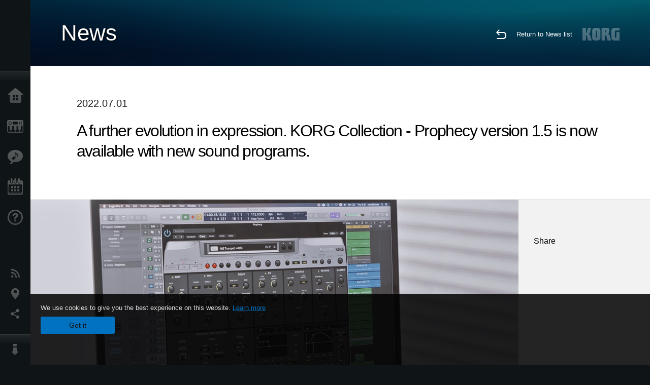

--- FILE ---
content_type: text/html; charset=UTF-8
request_url: https://www.korg.com/in/news/2022/0701/?cate=cate_1
body_size: 75975
content:
<!DOCTYPE html>
<html lang="en">
<head>
	<meta charset="UTF-8">
	<meta name="author" content="author">
	<meta name="description" content="A further evolution in expression. KORG Collection - Prophecy version 1.5 is now available with new sound programs.">
	<meta name="keywords" content="korg, collection, triton, M1, prophecy, plugin, sale, プラグイン, セール">
<!-- www.korg.com -->
<meta property="og:title" content="News | A further evolution in expression. KORG Collection - Prophecy version 1.5 is now available with new sound programs. | KORG (India)">
<meta property="og:type" content="website">
<meta property="og:url" content="https://www.korg.com/in/news/2022/0701/?cate=cate_1">
<meta property="og:image" content="https://cdn.korg.com/in/news/upload/b685eb62fa2d9f8cb36be980218ee0aa.jpg">
<meta property="og:description" content="A further evolution in expression. KORG Collection - Prophecy version 1.5 is now available with new sound programs.">
<meta property="og:site_name" content="KORG Global">
<meta property="fb:app_id" content="630166093696342">
<meta name="google-site-verification" content="T_481Q4EWokHo_Ds1_c2evx3fsM5NpsZeaDNIo0jTNs" />
<link rel="alternate" hreflang="ja-jp" href="https://www.korg.com/jp/news/2022/0701/?cate=cate_1" />
<link rel="alternate" hreflang="en-us" href="https://www.korg.com/us/news/2022/0701/?cate=cate_1" />
<link rel="alternate" hreflang="en-gb" href="https://www.korg.com/uk/news/2022/0701/?cate=cate_1" />
<link rel="alternate" hreflang="en-au" href="https://www.korg.com/au/news/2022/0701/?cate=cate_1" />
<link rel="alternate" hreflang="fr-fr" href="https://www.korg.com/fr/news/2022/0701/?cate=cate_1" />
<link rel="alternate" hreflang="fr-ca" href="https://www.korg.com/cafr/news/2022/0701/?cate=cate_1" />
<link rel="alternate" hreflang="de-de" href="https://www.korg.com/de/news/2022/0701/?cate=cate_1" />
<link rel="alternate" hreflang="de-at" href="https://www.korg.com/de/news/2022/0701/?cate=cate_1" />
<link rel="alternate" hreflang="de-ch" href="https://www.korg.com/de/news/2022/0701/?cate=cate_1" />
<link rel="alternate" hreflang="es-es" href="https://www.korg.com/es/news/2022/0701/?cate=cate_1" />
<link rel="alternate" hreflang="it-it" href="https://www.korg.com/it/news/2022/0701/?cate=cate_1" />
<link rel="alternate" hreflang="tr-tr" href="https://www.korg.com/tr/news/2022/0701/?cate=cate_1" />
<link rel="alternate" hreflang="en-ar" href="https://www.korg.com/meen/news/2022/0701/?cate=cate_1" />
<link rel="alternate" hreflang="en-sa" href="https://www.korg.com/meen/news/2022/0701/?cate=cate_1" />
<link rel="alternate" hreflang="en-eg" href="https://www.korg.com/meen/news/2022/0701/?cate=cate_1" />
<link rel="alternate" hreflang="fa-ir" href="https://www.korg.com/ir/news/2022/0701/?cate=cate_1" />
<link rel="alternate" hreflang="nl-nl" href="https://www.korg.com/nl/news/2022/0701/?cate=cate_1" />
<link rel="alternate" hreflang="nl-be" href="https://www.korg.com/nl/news/2022/0701/?cate=cate_1" />
<link rel="alternate" hreflang="ro-ro" href="https://www.korg.com/ro/news/2022/0701/?cate=cate_1" />
<link rel="alternate" hreflang="en-my" href="https://www.korg.com/my/news/2022/0701/?cate=cate_1" />
<link rel="alternate" hreflang="en-se" href="https://www.korg.com/se/news/2022/0701/?cate=cate_1" />
<link rel="alternate" hreflang="en-in" href="https://www.korg.com/in/news/2022/0701/?cate=cate_1" />
<link rel="alternate" hreflang="en-ca" href="https://www.korg.com/caen/news/2022/0701/?cate=cate_1" />
<link rel="alternate" hreflang="en-sg" href="https://www.korg.com/sg/news/2022/0701/?cate=cate_1" />
<link rel="alternate" hreflang="en-nz" href="https://www.korg.com/nz/news/2022/0701/?cate=cate_1" />
<link rel="alternate" hreflang="en-za" href="https://www.korg.com/za/news/2022/0701/?cate=cate_1" />
<link rel="alternate" hreflang="en-ph" href="https://www.korg.com/ph/news/2022/0701/?cate=cate_1" />
<link rel="alternate" hreflang="en-hk" href="https://www.korg.com/hken/news/2022/0701/?cate=cate_1" />
<link rel="alternate" hreflang="en-tw" href="https://www.korg.com/tw/news/2022/0701/?cate=cate_1" />
<link rel="alternate" hreflang="es-pe" href="https://www.korg.com/pe/news/2022/0701/?cate=cate_1" />
<link rel="alternate" hreflang="es-cl" href="https://www.korg.com/cl/news/2022/0701/?cate=cate_1" />
<link rel="alternate" hreflang="es-bo" href="https://www.korg.com/bo/news/2022/0701/?cate=cate_1" />
<link rel="alternate" hreflang="es-ar" href="https://www.korg.com/ar/news/2022/0701/?cate=cate_1" />
<meta name="viewport" content="width=device-width, initial-scale=1, minimum-scale=1, maximum-scale=1, user-scalable=0">
	<title>News | A further evolution in expression. KORG Collection - Prophecy version 1.5 is now available with new sound programs. | KORG (India)</title>
	<link rel="shortcut icon" type="image/vnd.microsoft.icon" href="/global/images/favicon.ico" />
	<link rel="icon" type="image/vnd.microsoft.icon" href="/global/images/favicon.ico" />
	<link rel="apple-touch-icon" href="/global/images/apple-touch-icon.png" />
	<link rel="stylesheet" type="text/css" href="/global/css/normalize.css" media="all">
<link rel="stylesheet" type="text/css" href="/global/css/global_pc.css" media="all">
<link rel="stylesheet" type="text/css" href="/global/css/modal_pc.css" media="all">
<link rel="stylesheet" href="//use.typekit.net/dcz4ulg.css">
	<link rel="stylesheet" type="text/css" href="/global/css/news/news_pc.css" media="all"><link rel="stylesheet" type="text/css" href="/global/css/artists/artists_common.css" media="all"><link rel="stylesheet" type="text/css" href="/global/css/contents_block_mc.css" media="all">	<script src="/global/js/jquery.min.js" type="text/javascript"></script>
<script src="/global/js/setting.js" type="text/javascript"></script>
<script src="/global/js/global_pc.js" type="text/javascript"></script>
<script src="//fast.fonts.net/jsapi/66f1fc9f-f067-4243-95c4-af3b079fba0f.js"></script>
	<script src="/global/js/news/news.js" type="text/javascript"></script><script id="st-script" src="https://ws.sharethis.com/button/buttons.js"></script><script src="/global/js/contents_block_mc.js" type="text/javascript"></script><script src="/global/js/news/news_detail.js" type="text/javascript"></script>	<!--[if lt IE 9]>
	<script src="https://css3-mediaqueries-js.googlecode.com/svn/trunk/css3-mediaqueries.js"></script>
	<![endif]-->
	<script>
//	(function(i,s,o,g,r,a,m){i['GoogleAnalyticsObject']=r;i[r]=i[r]||function(){
//	(i[r].q=i[r].q||[]).push(arguments)},i[r].l=1*new Date();a=s.createElement(o),
//	m=s.getElementsByTagName(o)[0];a.async=1;a.src=g;m.parentNode.insertBefore(a,m)
//	})(window,document,'script','//www.google-analytics.com/analytics.js','ga');
	</script>

</head>
<body id="country_in">
<span style="display: none;">0123456789</span>
	<script>
			//event tracker
			var _gaq = _gaq || [];
			//var pluginUrl = '//www.google-analytics.com/plugins/ga/inpage_linkid.js';
			//_gaq.push(['_require', 'inpage_linkid', pluginUrl]);
			_gaq.push(['_setAccount', 'UA-47362364-1']);
			_gaq.push(['_trackPageview']);
			//

//		ga('create', 'UA-47362364-1', 'korg.com');
//		ga('send', 'pageview');
	</script>
	<!-- Google Tag Manager -->
	<noscript><iframe src="//www.googletagmanager.com/ns.html?id=GTM-WVV2P7"
	height="0" width="0" style="display:none;visibility:hidden"></iframe></noscript>
	<script>(function(w,d,s,l,i){w[l]=w[l]||[];w[l].push({'gtm.start':
	new Date().getTime(),event:'gtm.js'});var f=d.getElementsByTagName(s)[0],
	j=d.createElement(s),dl=l!='dataLayer'?'&l='+l:'';j.async=true;j.src=
	'//www.googletagmanager.com/gtm.js?id='+i+dl;f.parentNode.insertBefore(j,f);
	})(window,document,'script','dataLayer','GTM-WVV2P7');</script>
	<!-- End Google Tag Manager -->
	<!--global navigation-->
	<div id="global" style="width:60px;" class="close">
		<div id="logo">
			<h1><a href="/in/"><img src="/global/images/logo_korg.jpg" alt="KORG" width="105" height="37" /></a></h1>
		</div>
		<div id="icon_list"><img src="/global/images/icon_list.png" alt="list icon" width="25" height="20" /></div>
		<div id="icon_list_close"><img src="/global/images/icon_list_close.png" alt="list icon" width="25" height="25" /></div>
		<div id="global_inner">
			<div id="global_slidearea">
				<div id="menu">
					<ul>
						<li id="home" ><a href="/in/">Home</a></li>
						<li id="products" ><a href="/in/products/">Products</a></li>
						
												<li id="features" >
												<a href="/in/features/" target="_top">Features</a>
												</li>
						
												<li id="event" >
												<a href="/in/events/" target="_top">Events</a>
												</li>
						
						<li id="support" >
							<a href="/in/support/">Support</a>
						</li>
																	</ul>
				</div>
				<div id="modal">
					<ul>
						<li id="news"><a href="/in/news/">News</a></li>
						<!--<li id="news"><a href="#/in/news/" id="news-link">News</a></li>-->
						<!--<li id="search"><a href="#/in/search/" id="search-link">Search</a></li>-->
						<li id="region"><a href="javascript:void(0); return false;" id="region-link">Location</a></li>
						<li id="social_media"><a href="javascript:void(0); return false;" id="sns-link">Social Media</a></li>
					</ul>
				</div>
				<div id="about">
					<ul>
						<li id="corporate" ><a href="/in/corporate/">About KORG</a></li>
					</ul>
				</div>
			</div>
		</div>
		<div id="global_scroll" class="scrollbar">
						<div class="scrollbar-thumb"></div>
		</div>
	</div>
	<!--main contents-->
	<div id="main_contents" class="close_main_contents" country_id="356">
<!-- ##CONTENTS-START## -->
	<div id="news_result_view" class="main_view">
		<!-- ヘッダー -->
		<div id="door_header" class="header_view">
			<h2>News</h2>
			<img class="header_view_bg_pc" src="/global/images/header/header_blue_pc.png" />
			<img class="header_view_bg_sp" src="/global/images/header/header_blue_sp.png" />
			<div class="header_view_icons">
				<div class="header_icons_return">
					<a href="../../"><img src="/global/images/icon_return.png"></a>
				</div>
				<div class="header_icons_link">
					<a href="../../">Return to News list</a>
				</div>
				<div class="header_icons_logo">
					<img src="/global/images/static_logo.png">
				</div>
				<div class="clear"></div>
			</div>
			<div class="clear"></div>
		</div>

		<div id="news_result_atricle">
			<div class="news-atricle">
				<div class="news-article-content">
					<div class="news-article-meta mb10">
					2022.07.01					</div>
					<div class="news-article-title">
						<h2>
							A further evolution in expression. KORG Collection - Prophecy version 1.5 is now available with new sound programs.						</h2>
					</div>

					<ul class="news-article-tag cf">
					<li><a href="?cont=cont_11" class="news-article-tag-btn axis-r">Updater / Software</a></li>
<li><a href="?cate=cate_4" class="news-article-tag-btn axis-r">Software</a></li>
<li><a href="?cate=cate_1" class="news-article-tag-btn axis-r">Synthesizers / Keyboards</a></li>
<li><a href="?cate=cate_2" class="news-article-tag-btn axis-r">DJ & Production Tools</a></li>
					</ul>
				</div>
			</div>
		</div>




		<!--contents_block ここから-->
		<div id="news_contents_block_atricle">
		<section id="contents_block">
		
<!-- TYPE O PATTERN -->
<section class="block type-o ">
<p>
<img src="https://cdn.korg.com/in/news/upload/3630abf4940adb53dbcf83bb86158869_pc.png" alt="" /></p>

</section>
<!-- END OF TYPE O PATTERN -->

<!-- TYPE S PATTERN -->
<section class="block type-s cv_white pad_t80">
<div class="side-margin">
<div class="container_s">


	<div>
	<p>KORG Collection - Prophecy, a legendary physical modeling synthesizer developed with the aim of offering freedom of expression beyond analog synthesizers and unprecedented sound creation possibilities, has evolved even further in its expressive capabilities. 
<strong>In version 1.5,</strong> the quirks of the hardware Prophecy can now be expressed even more precisely thanks to deeper creative input from the brilliant minds in the original Prophecy development team.
<br />
<br />Version 1.5 also adds 180 new programs. This unique sound collection brings out the individuality of the Prophecy, ranging from fresh, software-only sounds to those that pay homage to the original Prophecy and pushes monophonic sound design to all new levels. Please enjoy the new programs created with the participation of the original Prophecy sound designers.</p>	</div>

</div>
</div>
</section>
<!-- END OF TYPE S PATTERN -->

<!-- TYPE N PATTERN -->
<section class="block type-n cv_white pad_t80">
<div class="side-margin">

<div class="type_n_box">
<div class="video-container">
<iframe src="https://www.youtube.com/embed/hq6gNE8eUko?autohide=1&showinfo=0&wmode=transparent" frameborder="0" width="1280" height="720" allowfullscreen></iframe>
</div>
<p class="imgtitle">KORG Collection 3 - Prophecy version 1.5 update</p>
</div>
</div>
</section>
<!-- END OF TYPE N PATTERN -->

<!-- TYPE S PATTERN -->
<section class="block type-s cv_white pad_t80">
<div class="side-margin">
<div class="container_s">


	<div>
	<iframe allow="autoplay" frameborder="no" height="200" scrolling="no" src="https://w.soundcloud.com/player/?url=https%3A//api.soundcloud.com/playlists/1461557584&amp;color=%23342816&amp;auto_play=false&amp;hide_related=true&amp;show_comments=false&amp;show_user=false&amp;show_reposts=false&amp;show_teaser=false" width="100%"></iframe>	</div>

</div>
</div>
</section>
<!-- END OF TYPE S PATTERN -->

<!-- TYPE G PATTERN -->
<section class="block type-g cv_white pad_t80">
<div class="side-margin">



<ul class="box_type-g">

<li class="btn"><a href="https://id.korg.com/static_pages/3" target="_blank" class="valign_btn">Download the update | KORG Software Pass</a></li>
</ul>


</div>
</section>
<!-- END OF TYPE G PATTERN -->

<!-- TYPE G PATTERN -->
<section class="block type-g cv_white">
<div class="side-margin">



<ul class="box_type-g">

<li class="btn"><a href="https://www.korg.com/us/products/software/kc_prophecy/" target="_self" class="valign_btn">Product Information | KORG Collection - Prophecy</a></li>
</ul>


</div>
</section>
<!-- END OF TYPE G PATTERN -->
<!-- TYPE E PATTERN -->
<section class="block type-e cv_white pad_t80">
<div class="side-margin">
<div class="box_type_e">
<h2 class="header2"><strong>KORG music apps &amp; software: Summer Sale</strong></h2>

<p><p align="left">We are launching a special summer sale with 
<strong>up to 50% OFF</strong> all KORG music production applications and software! KORG Collection, KORG Gadget 2, wavestate native, opsix native, in-app items and software upgrades are all included.
<br />
<br />This is your best chance to get the best deals on apps &amp; software this summer. Summer 
<strong>Sale ends Monday, July 11, 2022</strong>. Don&#39;t miss this opportunity!</p></p>


</div>
</div>
</section>
<!-- END OF TYPE E PATTERN -->

<!-- TYPE G PATTERN -->
<section class="block type-g cv_white pad_b60">
<div class="side-margin">



<ul class="box_type-g">

<li class="btn"><a href="https://www.korg.com/news/2022/0623/" target="_self" class="valign_btn">KORG music apps &amp; software: Summer Sale</a></li>
</ul>


</div>
</section>
<!-- END OF TYPE G PATTERN -->
		</section>
		<!--contents_block ここまで-->

			<div id="news_result_info">


				

								<div class="info_block">
					<h3>Share</h3>
					<div class="sns_inner">
					<span class='st_sharethis_hcount' displayText='ShareThis'></span>
<span class='st_facebook_hcount' displayText='Facebook'></span>
<span class='st_pinterest_hcount' displayText='Pinterest'></span>					</div>
				</div>
			</div>
		</div>


		
		<div id="news_result_footer">
			<h4 class="pbLv1">More News</h4>
			<dl>
			<dt>2026.01.16</dt><dd><a href="https://www.korg.com/us/support/download/product/0/941/" target="_self">Updates - Grandstage X System Updater v1.5.0 is now available! Please download the Korg System Updater to perform the update.</a></dd><dt>2025.12.12</dt><dd><a href="/in/news/2025/1212/" target="_self">KORG Collection and the native series – latest updates released! Holiday Sale is now on.</a></dd><dt>2025.12.10</dt><dd><a href="https://www.korg.com/us/support/download/software/0/944/5273/" target="_self">Updates - microKORG2 System Updater v2.0.2 is now available!</a></dd><dt>2025.12.05</dt><dd><a href="/in/news/2025/1205/" target="_self">KC - TRINITY version 1.1.0 is now available, bringing long-awaited PCG file import support. Cyber Monday Sale!</a></dd><dt>2025.11.25</dt><dd><a href="" target="_self">Updates - Pa5X OS 1.4.2 is now available!</a></dd><dt>2025.10.24</dt><dd><a href="https://www.korg.com/us/support/download/software/0/988/1514/" target="_self">Updates - KRONOS System Updater v3.2.1 is now available!</a></dd><dt>2025.10.24</dt><dd><a href="https://www.korg.com/us/support/download/link/0/873/4698/" target="_self">Updates - NAUTILUS System Updater v1.3.5 is now available!</a></dd><dt>2025.10.10</dt><dd><a href="https://www.korg.com/us/support/download/software/0/963/5509/" target="_self">Updates - FISA SUPREMA Sub CPU Updater v1.1.7 is now available!</a></dd><dt>2025.10.10</dt><dd><a href="https://www.korg.com/us/support/download/software/0/984/5509/" target="_self">Updates - FISA SUPREMA C Sub CPU Updater v1.1.7 is now available!</a></dd><dt>2025.10.07</dt><dd><a href="https://www.korg.com/products/synthesizers/microkorg2/v2.php" target="_self">The microKORG2 continues to evolve - System Updater v2.0 is now available!</a></dd><dt>2025.09.24</dt><dd><a href="/in/news/2025/0924/" target="_self">Updates - Pa5X OS 1.4.1 is now available!</a></dd><dt>2025.07.29</dt><dd><a href="https://www.korg.com/products/synthesizers/pa5x/newos_4.php" target="_self">Updates - Pa5X OS 1.4.0 is now availavle!</a></dd><dt>2025.07.10</dt><dd><a href="https://www.korg.com/us/support/download/software/0/929/5151/" target="_self">Updates - MPS-10 System Updater v2.1 is now available!</a></dd><dt>2025.07.10</dt><dd><a href="https://www.korg.com/us/support/download/product/0/944/" target="_self">Updates - microKORG2 Sound Librarian v1.0.2 is now available! </a></dd><dt>2025.06.25</dt><dd><a href="/in/news/2025/0625/" target="_self">KORG Gadget 3 for Mac/PC latest update is now available, featuring new gadgets and sound packs. Summer Sale!</a></dd><dt>2025.06.20</dt><dd><a href="https://www.korg.com/us/support/download/product/0/919/" target="_self">Updates - wavestate Sound Editor/Librarian v1.4.5 is now available!</a></dd><dt>2025.06.20</dt><dd><a href="https://www.korg.com/us/support/download/product/0/928/" target="_self">Updates - modwave Sound Editor/Librarian v1.4.5 is now available!</a></dd><dt>2025.06.10</dt><dd><a href="https://www.korg.com/us/support/download/product/0/991/" target="_self">Updates - PS-3300 Sound Librarian v1.1.0 is now available!</a></dd><dt>2025.06.10</dt><dd><a href="https://www.korg.com/us/support/download/product/0/927/" target="_self">Updates - Keystage System Updater v1.0.7 is now available!</a></dd><dt>2025.06.10</dt><dd><a href="https://www.korg.com/us/support/download/product/1/133/" target="_self">Updates - KORG KONTROL EDITOR v2.5.1 is now available! </a></dd><dt>2025.05.30</dt><dd><a href="https://www.korg.com/products/synthesizers/kingkorg_neo/librarian_editor.php" target="_self">KingKORG / KingKORG NEO Sound Editor & PlugSE(c) released from Soundtower.</a></dd><dt>2025.05.23</dt><dd><a href="https://www.korg.com/us/support/download/product/0/991/" target="_self">Updates - PS-3300 PSU-3301 System Updater v1.01 is now available!</a></dd><dt>2025.05.20</dt><dd><a href="https://www.korg.com/us/support/download/product/0/976/" target="_self">Updates - multi/poly and multi/poly module Editor/Librarian v1.0.9 is now available!</a></dd><dt>2025.05.19</dt><dd><a href="https://www.korg.com/us/support/download/product/0/963/" target="_self">Updates - FISA SUPREMA System Updater v1.03 is now available!</a></dd><dt>2025.05.13</dt><dd><a href="/in/news/2025/0513/" target="_self">New Software Updates for a lower power consumption</a></dd><dt>2025.05.12</dt><dd><a href="https://www.korg.com/us/support/download/link/0/873/4698/" target="_self">Updates - NAUTILUS System Updater v1.3.4 is now available!</a></dd><dt>2025.05.12</dt><dd><a href="https://www.korg.com/us/support/download/software/0/754/3833/" target="_self">Updates - KROSS2 System Updater v1.2.4 is now available!</a></dd><dt>2025.05.12</dt><dd><a href="https://www.korg.com/us/support/download/product/0/934/" target="_self">Updates - NTS-3 kaoss pad kit System Updater v1.4 is now available!</a></dd><dt>2025.04.10</dt><dd><a href="https://www.korg.com/us/support/download/product/0/943/" target="_self">KingKORG NEO Sound Librarian v1.0.0 is now available!</a></dd><dt>2025.04.07</dt><dd><a href="https://www.korg.com/us/support/download/product/0/919/" target="_self">wavestate Editor/Librarian v1.4.3 is now available!</a></dd><dt>2025.04.07</dt><dd><a href="https://www.korg.com/us/support/download/product/0/928/" target="_self">modwave Editor/Librarian v1.4.3 is now available!</a></dd><dt>2025.03.21</dt><dd><a href="/in/news/2025/0321/" target="_self">KORG Module version 5 is now available, with a new drum module recorded in top-tier recording sessions! Limited Time Sale.</a></dd><dt>2025.03.10</dt><dd><a href="https://www.korg.com/us/support/download/software/0/159/1472/" target="_self">Updates - nanoKONTROL2 Control Surface Script for GarageBand/Logic v1.0.1 is now available!</a></dd><dt>2025.03.10</dt><dd><a href="https://www.korg.com/us/support/download/software/0/552/2910/" target="_self">Updates - nanoKONTROL Studio Control Surface Script for GarageBand/Logic v1.0.1 is now available!</a></dd><dt>2025.03.06</dt><dd><a href="https://www.korg.com/us/support/download/product/0/976/" target="_self">Updates - multi/poly and multi/poly module System Updater v1.0.4 is now available! Updates can be made using the KORG System Updater.</a></dd><dt>2025.03.04</dt><dd><a href="https://www.korg.com/us/support/download/software/0/793/4118/" target="_blank">Updates - EK-50 System Updater v2.13 is now available!</a></dd><dt>2025.03.04</dt><dd><a href="https://www.korg.com/us/support/download/software/0/843/4588/" target="_self">Updates - EK-50 Limitless System Updater v2.13 is now available!</a></dd><dt>2025.02.10</dt><dd><a href="https://www.korg.com/us/support/download/software/0/930/5212/" target="_self">Updates - KAOSS Replay System Updater v2.4 is now available!</a></dd><dt>2025.02.10</dt><dd><a href="https://www.korg.com/us/support/download/software/0/529/4477/" target="_self">Updates - AudioGate and USB Audio Device Setup for Mac v4.6.1 (r12) is now available!</a></dd><dt>2025.01.29</dt><dd><a href="https://www.korg.com/us/support/download/product/1/449/" target="_self">Updates - Korg System Updater v1.0.8 is now available!</a></dd><dt>2025.01.10</dt><dd><a href="https://www.korg.com/us/support/download/software/0/894/4975/" target="_self">Updates - drumlogue System Updater v1.3.0 is now available!</a></dd><dt>2025.01.07</dt><dd><a href="https://www.korg.com/us/support/download/product/1/305/" target="_self">Updates - KORG BLE-MIDI Driver for Win v1.15 is now available!</a></dd><dt>2024.12.20</dt><dd><a href="https://www.korg.com/us/support/download/software/0/873/4797/" target="_self">Updates - NAUTILUS Editor/Plug-In Editor for Win v1.3.0 is now available!</a></dd><dt>2024.12.10</dt><dd><a href="https://www.korg.com/us/support/download/product/0/934/" target="_self">Updates - NTS-3 System Updater v1.3 is now available! </a></dd><dt>2024.10.29</dt><dd><a href="/in/news/2024/1029/" target="_self">Pa5X - System Updater v1.3.1. is now available!</a></dd><dt>2024.10.03</dt><dd><a href="https://www.korg.com/us/support/download/product/0/927/" target="_self">Updates - Keystage System Updater v1.0.6 is now available!</a></dd><dt>2024.09.13</dt><dd><a href="https://www.korg.com/us/support/download/software/0/944/5273/" target="_self">Updates - microKORG 2 System Updater v1.02 is now available!</a></dd><dt>2024.09.10</dt><dd><a href="https://www.korg.com/us/support/download/product/0/933/" target="_self">Updates - NTS-1 digital kit mkII System Updater v1.3 is now available!</a></dd><dt>2024.08.26</dt><dd><a href="https://www.korg.com/us/support/download/driver/1/285/3541/" target="_self">KORG USB-MIDI Driver for Win v1.15 r56e is now available!</a></dd><dt>2024.06.14</dt><dd><a href="https://www.korg.com/us/support/download/product/0/933/" target="_self">Updates - NTS-1 digital kit mkII System Updater v1.2 is now available!</a></dd><dt>2024.06.14</dt><dd><a href="https://www.korg.com/us/support/download/product/0/934/" target="_self">Updates - NTS-3 kaoss pad kit System Updater v1.2 is now available!</a></dd><dt>2024.06.14</dt><dd><a href="https://www.korg.com/us/support/download/product/1/133/" target="_self">Updates- KORG KONTROL Editor v2.4.0 is now available!</a></dd><dt>2024.05.20</dt><dd><a href="https://www.korg.com/us/support/download/software/0/930/5212/" target="_self">Updates - KAOSS Replay System Updater v2.3 is now available!</a></dd><dt>2024.05.10</dt><dd><a href="https://www.korg.com/us/support/download/product/0/946/" target="_self">opsix - Sound Librarian v1.3.0 is now available!</a></dd><dt>2024.03.22</dt><dd><a href="https://www.korg.com/us/support/download/software/0/758/3852/" target="_self">Keystage - System Updater v1.0.5 is now available!</a></dd><dt>2024.03.14</dt><dd><a href="https://www.korg.com/us/support/download/software/0/758/3852/" target="_self">Pa1000 - System Updater v1.5.1 is now available!</a></dd><dt>2024.03.08</dt><dd><a href="https://www.korg.com/us/support/download/product/0/919/" target="_self">wavetstate - Editor/Librarian v1.3.4 is now available!</a></dd><dt>2024.03.08</dt><dd><a href="https://www.korg.com/us/support/download/product/0/928/" target="_self">modwave - Editor/Librarian v1.3.4 is now available!</a></dd><dt>2024.03.08</dt><dd><a href="https://www.korg.com/us/support/download/product/0/933/" target="_self">NTS-1 digital kit mk II - System Updater v1.1, Kontrol Editor v2.3.0, Sample Programs are now available!</a></dd><dt>2024.02.13</dt><dd><a href="https://www.korg.com/us/support/download/product/0/946/" target="_self">Updates - opsix Sound Librarian v1.2.0 r1 is now available!</a></dd><dt>2024.01.22</dt><dd><a href="https://www.korg.com/us/support/download/software/0/929/5151/" target="_self">MPS-10 System Updater v1.1 is now available!</a></dd><dt>2024.01.19</dt><dd><a href="https://www.korg.com/us/support/download/product/0/927/" target="_self">Keystage System Updater v1.0.4 is now available!</a></dd><dt>2024.01.19</dt><dd><a href="https://www.korg.com/us/support/download/product/1/449/" target="_self">wavestate, opsix, modwave's new system updater is now available via Korg System updater!</a></dd><dt>2024.01.10</dt><dd><a href="https://www.korg.com/us/support/download/software/0/748/3985/" target="_self">Updates - G1 Air/G1 System Updater v1.0.9 is now available!</a></dd><dt>2023.12.14</dt><dd><a href="/in/news/2023/1214/" target="_self">KORG Collection and opsix native Update.</a></dd><dt>2023.12.08</dt><dd><a href="/in/news/2023/1208/" target="_self">Korg System Updater is now available  - New update process for wavestate, opsix, and modwave</a></dd><dt>2023.11.16</dt><dd><a href="https://www.korg.com/products/synthesizers/pa5x/newos3.php" target="_self">Pa5X - System Updater v1.2.1. is now available!</a></dd><dt>2023.11.15</dt><dd><a href="https://www.korg.com/us/support/download/software/0/529/4477/" target="_self">AudioGate4/AudioGate and USB Audio Device Setup v4.6.1 (r11) for Mac is now available!</a></dd><dt>2023.11.12</dt><dd><a href="https://mps10.korg.com/" target="_self">MPS-10 Editor v1.0.3 is now availavle!</a></dd><dt>2023.11.09</dt><dd><a href="https://www.korg.com/us/support/download/driver/0/930/5104/" target="_self">KORG KaossReplay Audio Driver (for Win) is now available!</a></dd><dt>2023.10.25</dt><dd><a href="https://www.korg.com/us/support/download/product/0/927/" target="_self">Keystage System Updater v1.0.3 and other Keystage related software/drives are now available!</a></dd><dt>2023.10.10</dt><dd><a href="https://www.korg.com/us/support/download/product/0/880/" target="_self">Updates - modwave Editor/Librarian v1.2.1 is now available!</a></dd><dt>2023.10.10</dt><dd><a href="https://www.korg.com/us/support/download/product/0/919/" target="_self">Updates - wavestate Editor/Librarian v1.2.1 is now available!</a></dd><dt>2023.10.10</dt><dd><a href="https://www.korg.com/us/support/download/product/0/917/" target="_self">Updates - wavestate SE Editor/Librarian v1.2.1 is now available!</a></dd><dt>2023.10.02</dt><dd><a href="https://www.korg.com/us/support/download/software/0/894/4975/" target="_self">Updates - drumlogue System Updater v1.2.0 is now available!</a></dd><dt>2023.07.27</dt><dd><a href="/in/news/2023/072702/" target="_self">KORG Collection 4 plug-ins updated. Special Summer Sale.</a></dd><dt>2023.07.11</dt><dd><a href="https://www.korg.com/products/synthesizers/pa5x/newos2.php" target="_self">Updates - Pa5X System Updater v1.2.0 is now available!</a></dd><dt>2023.07.10</dt><dd><a href="https://www.korg.com/us/support/download/software/0/892/4964/" target="_self">Updates- volca fm2 System Updater v1.12 is now available!</a></dd><dt>2023.07.07</dt><dd><a href="https://www.korg.com/us/support/download/link/0/873/4698/" target="_self">Updates- NAUTILUS System Updater v1.3.3 is now available!</a></dd><dt>2023.06.29</dt><dd><a href="https://www.korg.com/us/support/download/product/0/921/" target="_self">Updates - opsix Librarian v1.2.0 is now available! Supported to opsix SE/SE Platinum.</a></dd><dt>2023.06.27</dt><dd><a href="https://www.korg.com/us/support/download/product/0/917/" target="_self">Updates - wavestate Editor/Librarian v1.2.0 and Sample Builder v1.2.4 are now available! Supported to wavestate SE/SE Platinum/mk II.</a></dd><dt>2023.05.10</dt><dd><a href="https://www.korg.com/us/support/download/software/0/793/4118/" target="_self">Updates - EK-50 System Updater v2.10 is now available!</a></dd><dt>2023.05.10</dt><dd><a href="https://www.korg.com/us/support/download/software/0/843/4588/" target="_self">Updates - EK-50 Limitless System Updater v2.10 is now available!</a></dd><dt>2023.05.10</dt><dd><a href="https://www.korg.com/us/support/download/software/0/838/4531/" target="_self">i3 System Updater v1.6 is now available!</a></dd><dt>2023.05.10</dt><dd><a href="https://www.korg.com/us/support/download/software/1/445/4575/" target="_self">Updates - EK-50 IN System Updater v2.10IN is now available!</a></dd><dt>2023.04.10</dt><dd><a href="https://www.korg.com/us/support/download/software/0/867/4626/" target="_self">Updates - volca sample2 Sound Librarian for Mac OS v1.1.4 is now available!</a></dd><dt>2023.04.10</dt><dd><a href="https://www.korg.com/us/support/download/software/0/754/3833/" target="_self">Updates - KROSS2 61, KROSS2 88 MB System Updater v1.2.2 is now available!</a></dd><dt>2023.03.31</dt><dd><a href="https://www.korg.com/us/support/download/software/0/873/4698/" target="_self">Updates- NAUTILUS System Updater v1.3.2 is now available!</a></dd><dt>2023.02.10</dt><dd><a href="https://www.korg.com/us/support/download/software/0/867/4626/" target="_self">Updates - volca sample2 Librarian v1.1.3 (for Mac) is now available! </a></dd><dt>2023.02.10</dt><dd><a href="https://www.korg.com/us/support/download/product/1/133/#software" target="_self">Updates - KORG KONTROL Editor v2.1.2 is now available! </a></dd><dt>2023.02.10</dt><dd><a href="https://www.korg.com/us/support/download/product/0/530/#software" target="_self">Updates - microKEY Air System Updater v1.05 is now available! </a></dd><dt>2023.02.10</dt><dd><a href="https://www.korg.com/us/support/download/product/0/872/#software" target="_self">Updates - SQ-64 System Updater v2.03 is now available!</a></dd><dt>2023.02.08</dt><dd><a href="/in/news/2023/0208/" target="_self">KORG Software Bundle – A new version of Digital Synsations Vol.1.</a></dd><dt>2023.02.03</dt><dd><a href="https://www.korg.com/us/support/download/product/0/873/#software" target="_self">Updates - NAUTILUS System Updater v1.3.1 and Sub-System Firmware Updater v1.10 are now available!</a></dd><dt>2023.01.26</dt><dd><a href="/in/news/2023/0126/" target="_self">Many KORG plug-ins updated.</a></dd><dt>2023.01.23</dt><dd><a href="/in/news/2023/0123/" target="_self">Updates - drumlogue System Updater v1.1.0 is now available!</a></dd><dt>2023.01.11</dt><dd><a href="https://www.korg.com/us/support/download/product/0/840/#software" target="_self">Updates - wavestate System Updater v2.1.3 and Editor Librarian v1.1.2 are now available!</a></dd><dt>2022.12.15</dt><dd><a href="/in/news/2022/121502/" target="_self">An update for KORG Gadget 2 for Mac and Plugins for Mac/PC is now available, featuring new sounds for Fairbanks.</a></dd><dt>2022.12.12</dt><dd><a href="/in/news/2022/1212/" target="_self">Pa5X OS update v1.1.0 is now available!</a></dd><dt>2022.12.08</dt><dd><a href="https://www.korg.com/us/support/download/product/0/880/#software" target="_self">Updates - modwave System Updater v1.1.3 and Sound Editor/Librarian v1.1.0 are now available! Supports cross grade with modwave native.</a></dd><dt>2022.10.18</dt><dd><a href="/in/news/2022/1018/" target="_self">Updates - SQ-64 System Updater v2.0 is now available!</a></dd><dt>2022.10.11</dt><dd><a href="https://www.korg.com/us/support/download/software/0/841/4794/" target="_self">Updates- XE20 System Updater v1.4 is now available!</a></dd><dt>2022.09.22</dt><dd><a href="https://www.korg.com/us/support/download/driver/1/285/3541/" target="_self">Updates - KORG USB-MIDI Driver (for Windows 10) v1.15 r49e is now available! drumlogue, Liano, and NTS-2 are now supported.</a></dd><dt>2022.09.02</dt><dd><a href="/in/news/2022/0902/" target="_self">KORG to release major update for their Pa5X Arranger in early December</a></dd><dt>2022.08.24</dt><dd><a href="https://www.korg.com/us/support/download/product/0/529/#software" target="_self">Updates - AudioGate and USB Audio Deviece Setup for Mac v4.6.1 (r9) and for Win v4.6.1 (r7) are now available!</a></dd><dt>2022.07.28</dt><dd><a href="https://www.korg.com/us/support/download/product/0/840/#software" target="_self">Updates - wavestete System Updater v2.1.1 is now available!</a></dd><dt>2022.07.08</dt><dd><a href="https://www.korg.com/us/support/download/software/0/544/2957/" target="_self">minilogue System Updater v2.01 is now compatible with mac OS 10.15 or later.</a></dd><dt>2022.07.08</dt><dd><a href="https://www.korg.com/us/support/download/software/0/733/3530/" target="_self">monologue System Updater v2.00 is now compatible with mac OS 10.15 or later.</a></dd><dt>2022.07.01</dt><dd><a href="/in/news/2022/0701/" target="_self">A further evolution in expression. KORG Collection - Prophecy version 1.5 is now available with new sound programs.</a></dd><dt>2022.04.21</dt><dd><a href="/in/news/2022/042102/" target="_self">KORG Collection 3 : Now with native Apple Silicon support and VST3. Spring Sale!</a></dd><dt>2022.03.22</dt><dd><a href="https://www.korg.com/us/support/download/product/0/874/#software" target="_self">Updates - opsix Sound Librarian v1.1.0 is now available!</a></dd><dt>2022.03.22</dt><dd><a href="https://www.korg.com/us/support/download/product/0/840/#software" target="_self">Updates - wavestate System Updater v2.1.0, Editor/Librarian v1.1.0 are now available!</a></dd><dt>2022.03.22</dt><dd><a href="https://www.korg.com/us/support/download/product/1/447/" target="_self">Updates - Sample Builder v1.1.0 is now available!</a></dd><dt>2022.03.10</dt><dd><a href="https://www.korg.com/us/support/download/software/0/529/4477/" target="_self">AudioGate4 - AudioGate and USB Audio Device Setup for macOS v4.6.1 (r7) is now available!</a></dd><dt>2022.02.25</dt><dd><a href="https://www.korg.com/us/support/download/product/0/873/#software" target="_self">NAUTILUS - Editor/Plug-in Editor v1.2.0 is now available! NAUTILUS System v1.2.0 or higher is now supported. </a></dd><dt>2022.02.25</dt><dd><a href="https://www.korg.com/us/support/download/software/0/424/1514/" target="_self">KRONOS - System Updater v3.1.4 is now available! Removed the limitation on the number of EXs installations/uninstallations.</a></dd><dt>2022.01.12</dt><dd><a href="https://www.korg.com/us/support/download/product/0/874/#software" target="_self">Updates - opsix System Updater v2.0.1 is now available!</a></dd><dt>2021.12.14</dt><dd><a href="https://www.korg.com/us/support/download/product/0/872/#software" target="_self">Updates - SQ-64 System Updater v1.10 is now available!</a></dd><dt>2021.12.14</dt><dd><a href="https://www.korg.com/us/support/download/product/1/133/#software" target="_self">Updates - KORG KONTROL Editor v2.0.9 is now available!</a></dd><dt>2021.12.10</dt><dd><a href="https://www.korg.com/us/support/download/software/0/867/4626/" target="_self">Updates - volca sample2 Librarian v1.1.2 for Mac is now available! </a></dd><dt>2021.12.10</dt><dd><a href="https://www.korg.com/us/support/download/product/0/754/#software" target="_self">Updates - KROSS Editor / Plug-in Editor v1.1.0  (for Win10, Mac OS X 10.11 or later) is now available!</a></dd><dt>2021.10.26</dt><dd><a href="https://www.korg.com/us/support/download/product/0/840/#software" target="_self">wavestate - Editor/Librarian v1.0.1 is now available!</a></dd><dt>2021.10.22</dt><dd><a href="https://www.korg.com/products/synthesizers/opsix/v2.php" target="_self">Updates - opsix System Updater v2.0 and Sound Data v2.0 are now available!</a></dd><dt>2021.09.30</dt><dd><a href="/in/news/2021/0930/" target="_self">Updates - modwave System Updater v1.1 and Sound Editor, Sample Builder are now available!</a></dd><dt>2021.09.22</dt><dd><a href="https://www.korg.com/us/support/download/software/0/529/2583/" target="_self">Updates - AudioGate v4.6.1 for Windows is now available!</a></dd><dt>2021.09.10</dt><dd><a href="https://www.korg.com/us/support/download/software/0/841/4794/" target="_self">Updates - XE20/XE20SP System Updater v1.3 is now available!</a></dd><dt>2021.09.02</dt><dd><a href="https://www.korg.com/products/synthesizers/wavestate/v2.php" target="_self">Updates- wavestate  System Updater v2.0 is now available!</a></dd><dt>2021.08.26</dt><dd><a href="/in/news/2021/0826/" target="_self">The latest updates for the KORG Collection series and KORG Software Pass (PC) are now available.</a></dd><dt>2021.08.05</dt><dd><a href="https://www.korg.com/us/support/download/software/1/307/3985/" target="_self">Updates - G1 System Updater v1.0.8 is now available!</a></dd><dt>2021.07.13</dt><dd><a href="http://www.korg.com/products/dj/nts_1/custom_effects.php#article5" target="_self">[DOTEC-AUDIO x Nu:Tekt] Article #5: Building a Vocoder</a></dd><dt>2021.07.12</dt><dd><a href="https://www.korg.com/us/support/download/software/0/820/4364/" target="_self">Updates - volca nubass System Updater v1.07 is now available!</a></dd><dt>2021.07.12</dt><dd><a href="https://www.korg.com/us/support/download/link/0/873/4698/" target="_self">Updates - NAUTILUS System Updater v1.1.1 is now available!</a></dd><dt>2021.07.12</dt><dd><a href="https://www.korg.com/us/support/download/product/0/874/#software" target="_self">Updates - opsix System Updater v1.0.4 is now available!</a></dd><dt>2021.06.29</dt><dd><a href="http://www.korg.com/products/dj/nts_1/custom_effects.php#article4" target="_self">[DOTEC-AUDIO x Nu:Tekt] Article #4: Creating an Original Effect, Part 2</a></dd><dt>2021.06.25</dt><dd><a href="https://www.korg.com/us/support/download/product/1/285/" target="_self">Updates - KORG USB-MIDI Driver for Windows(8.1/10) is now available!</a></dd><dt>2021.06.18</dt><dd><a href="/in/news/2021/0618/" target="_self">RK-100S 2 Sound Editor is now available!</a></dd><dt>2021.06.15</dt><dd><a href="http://www.korg.com/products/dj/nts_1/custom_effects.php#article3" target="_self">[DOTEC-AUDIO x Nu:Tekt] Article #3: Creating an Original Effect, Part 1</a></dd><dt>2021.06.14</dt><dd><a href="http://www.korg.com/products/dj/volca_sample2/bonus_packs.php#pack3" target="_self">volca sample: FREE Bonus pack vol.3 "100 BPM"</a></dd><dt>2021.06.10</dt><dd><a href="https://www.korg.com/us/support/download/product/0/853/#software" target="_self">Updates - MW-2408/1608 System Updater v1.1.0 is now available!</a></dd><dt>2021.06.07</dt><dd><a href="http://www.korg.com/products/dj/volca_sample2/bonus_packs.php#pack2" target="_self">volca sample: FREE Bonus pack vol.2 "El Train"</a></dd><dt>2021.06.01</dt><dd><a href="http://www.korg.com/products/dj/nts_1/custom_effects.php#article2" target="_blank">[DOTEC-AUDIO x Nu:Tekt] Article #2: How to Prepare to Develop Effects for the NTS-1</a></dd><dt>2021.05.31</dt><dd><a href="http://www.korg.com/products/dj/volca_sample2/bonus_packs.php" target="_self">volca sample: FREE Bonus pack vol.1 "Da Sunlounge"</a></dd><dt>2021.05.18</dt><dd><a href="http://www.korg.com/products/dj/nts_1/custom_effects.php" target="_self">[DOTEC-AUDIO x Nu:Tekt] How to make Custom Effects for NTS-1</a></dd><dt>2021.05.10</dt><dd><a href="https://www.korg.com/us/support/download/link/0/873/4698/" target="_self">Updates - NAUTILUS System Updater v1.1.0 is now available!</a></dd><dt>2021.04.09</dt><dd><a href="https://www.korg.com/us/support/download/product/0/872/#software" target="_self">Updates - SQ-64 System Updater v1.01 is now available!</a></dd><dt>2021.03.25</dt><dd><a href="/in/news/2021/0325/" target="_self">An update for KORG Gadget 2 for Mac and Plugins for Mac/PC is now available, featuring new sounds for Fairbanks.</a></dd><dt>2021.03.11</dt><dd><a href="/in/news/2021/0311/" target="_self">“Synth Drum” : A New Sound Expansion Pack for KORG Module</a></dd><dt>2021.03.10</dt><dd><a href="https://www.korg.com/us/support/download/product/0/874/#software" target="_self">Updates - opsix System Updater v1.0.3 is now available! </a></dd><dt>2021.02.10</dt><dd><a href="https://www.korg.com/us/support/download/product/0/840/#software" target="_self">Updates - wavestate System Updater v1.0.6 is now available!</a></dd><dt>2021.02.10</dt><dd><a href="https://www.korg.com/us/support/download/product/1/285/" target="_self">Updates - KORG USB-MIDI Driver (for Windows 8.1, 10) for NAUTILUS is now available!</a></dd><dt>2021.02.04</dt><dd><a href="/in/news/2021/0204/" target="_self">KORG Gadget 2 Plugins: Our latest release brings NKS support to both Mac and Windows.</a></dd><dt>2021.01.28</dt><dd><a href="/in/news/2021/0128/" target="_self">opsix Sound Librarian is now available!</a></dd><dt>2021.01.12</dt><dd><a href="https://www.korg.com/us/support/download/link/0/873/4698/" target="_self">Updates - NAUTILUS System Updater v1.0.1 is now available!</a></dd><dt>2021.01.12</dt><dd><a href="https://www.korg.com/us/support/download/product/0/839/#software" target="_self">[SV-2] SV-1 SoundPack1&2 converted for SV-2 are now available!</a></dd><dt>2020.12.10</dt><dd><a href="https://www.korg.com/us/support/download/product/1/285/" target="_self">Updates - KORG USB-MIDI Driver (for Windows 8.1, 10) for SQ-64 is now available!</a></dd><dt>2020.11.10</dt><dd><a href="https://www.korg.com/us/support/download/product/0/867/#software" target="_self">Updates - new volca sample System Updater v1.01 is now available!</a></dd><dt>2020.10.05</dt><dd><a href="https://www.korg.com/us/support/download/software/0/529/2583/" target="_self">Updates - AudioGate and USB Audio Device Setup  for Win 4.5.2 (r5) is now available!</a></dd><dt>2020.08.28</dt><dd><a href="http://www.korg.com/products/dj/volca_sample2#librarian" target="_self">Updates - volca sample Librarian now Available!</a></dd><dt>2020.08.28</dt><dd><a href="https://www.korg.com/us/support/download/product/1/285/" target="_blank">Updates - KORG USB-MIDI Driver (for Windows 8.1, 10) for volca sample is now available!</a></dd><dt>2020.08.20</dt><dd><a href="https://www.korg.com/us/support/download/product/0/840/#software" target="_self">Updates - wavestate System Updater v1.0.4 is now available!</a></dd><dt>2020.08.07</dt><dd><a href="/in/news/2020/0807/" target="_self">New styles is now available for the Pa4X, Pa1000, Pa700!</a></dd><dt>2020.07.27</dt><dd><a href="https://www.korg.com/us/support/download/product/1/285/" target="_self">Updates - KORG USB-MIDI Driver (for Windows 8.1, 10) for XE20 is now available!</a></dd><dt>2020.07.22</dt><dd><a href="https://www.korg.com/us/support/download/software/0/159/1472/" target="_self">Updates - nanoKONTROL2 Control Surface Plugin for GarageBand/Logic v1.0.1is now available!</a></dd><dt>2020.07.22</dt><dd><a href="https://www.korg.com/us/support/download/software/0/552/2910/" target="_self">Updates - nanoKONTROL Studio Control Surface Plugin for GarageBand/Logic v1.0.1 is now available!</a></dd><dt>2020.07.22</dt><dd><a href="https://www.korg.com/us/support/download/software/0/143/1496/" target="_self">Updates - taktile/TRITON taktile Control Surface Plugin for GarageBand/Logic v1.0.1 is now available!</a></dd><dt>2020.06.11</dt><dd><a href="https://www.korg.com/us/support/download/software/0/793/4118/" target="_self">Updates - EK-50 System Updater v2.9 is now available!</a></dd><dt>2020.06.11</dt><dd><a href="https://www.korg.com/us/support/download/software/0/843/4588/" target="_self">Updates - EK-50 Limitless System Updater v2.9 is now available!</a></dd><dt>2020.06.10</dt><dd><a href="https://www.korg.com/us/support/download/software/0/424/4580/" target="_self">Updates - KRONOS Editor/Plug-In Editor x64 v3.1 for macOS is now available!</a></dd><dt>2020.06.10</dt><dd><a href="https://www.korg.com/us/support/download/software/0/839/4582/" target="_self">Updates - SV-2 System Updater v1.0.2 is now available!</a></dd><dt>2020.06.08</dt><dd><a href="https://www.korg.com/us/support/download/driver/0/853/4587/" target="_self">MW-2408/1608 - KORG Basic Audio Driver for Windows v1.0.0 is now available!</a></dd><dt>2020.04.24</dt><dd><a href="http://www.korg.com/us/support/download/product/0/832/#software" target="_self">Updates - NTS-1 System updater 1.20 now available: Sleep mode and legato can be enabled/disabled</a></dd><dt>2020.04.23</dt><dd><a href="http://www.korg.com/products/synthesizers/monologue/librarian_contents.php" target="_self">New sound library for monologue "Spektro Logs" by Icaro Ferre</a></dd><dt>2020.04.17</dt><dd><a href="https://www.korg.com/products/dj/nts_1/customization.php#part1" target="_self">Customize your NTS-1: 2D and 3D data now available for download</a></dd><dt>2020.04.16</dt><dd><a href="https://www.korg.com/us/support/download/product/0/839/#software" target="_self">"SV-1 Reloaded - Factory" (original SV-1 Sound Preload for SV-2) is released!</a></dd><dt>2020.04.10</dt><dd><a href="https://www.korg.com/us/support/download/software/0/838/4531/" target="_self">Updates - i3 System Updater v1.5 is now available!</a></dd><dt>2020.04.03</dt><dd><a href="https://www.korg.com/us/support/download/product/0/840/#software" target="_self">Updates- wavestate System Updater v1.0.3 Rev A (for Win) and Sound Librarian v1.0.1 are now availavle! </a></dd><dt>2020.03.10</dt><dd><a href="https://www.korg.com/us/support/download/product/0/778/#software" target="_self">Updates - prologue System Updater v2.10 is now available!</a></dd><dt>2020.03.10</dt><dd><a href="https://www.korg.com/us/support/download/product/0/811/#software" target="_self">Updates - minilogue xd / xd module / xd PW System Updater v2.10 is now available!</a></dd><dt>2020.03.10</dt><dd><a href="https://www.korg.com/us/support/download/product/0/832/#software" target="_self">Updates - NTS-1 digital kit System Updater v1.10 is now available!</a></dd><dt>2020.02.14</dt><dd><a href="https://www.korg.com/us/support/download/software/0/758/3852/" target="_blank">Updates - Pa1000 System Updater v1.5.0 is now available!</a></dd><dt>2020.02.14</dt><dd><a href="https://www.korg.com/us/support/download/software/0/756/4515/" target="_blank">Updates - Pa700 System Updater v1.5.0 is now available!</a></dd><dt>2020.02.14</dt><dd><a href="https://www.korg.com/us/support/download/software/0/759/3703/" target="_blank">Updates - Pa700 Oriental System Updater v1.5.0 is now available!</a></dd><dt>2020.01.31</dt><dd><a href="https://www.korg.com/us/support/download/product/0/839/#software" target="_self">SV-2 Sound Editor is now available.</a></dd><dt>2020.01.10</dt><dd><a href="/in/news/2020/0110/" target="_self">Updates - NTS-1 digital kit  System Updater v1.03 is now available!</a></dd><dt>2019.12.10</dt><dd><a href="https://www.korg.com/us/support/download/software/0/820/4364/" target="_self">Updates - volca nubass System Updater v1.06 is now available!</a></dd><dt>2019.11.22</dt><dd><a href="https://www.korg.com/products/dj/nts_1/librarian_contents.php#part1" target="_blank">NTS-1 Sound Librarian now available</a></dd><dt>2019.11.08</dt><dd><a href="/in/news/2019/1108/" target="_self">Updates - Grandstage System Update v2.0 is now available! </a></dd><dt>2019.11.08</dt><dd><a href="/in/news/2019/110802/" target="_self">Updates - VOX Continental System Updater v2.0 is now available!</a></dd><dt>2019.11.08</dt><dd><a href="/in/news/2019/110803/" target="_self">Updates - minilogue xd System Updater v2.00 and Sound Librarian v1.0.5 are now available! (November 29, 2019 updated)</a></dd><dt>2019.09.13</dt><dd><a href="/in/news/2019/0913/" target="_self">Updates - prologue System Updater v2.00 and Sound Librarian v1.1.0 are now available! (September 18, 2019 updated)</a></dd><dt>2019.09.10</dt><dd><a href="/in/news/2019/0910/" target="_self">Updates - Latest system updater for 10 products of volca series are now available!</a></dd><dt>2019.09.10</dt><dd><a href="https://www.korg.com/us/support/download/product/0/529/" target="_self">Updates - AudioGate v4.5.2 is now available!</a></dd><dt>2019.08.08</dt><dd><a href="/in/news/2019/0808/" target="_self">SEGA, TAITO, KORG : A major update of KORG Gadget 2 with 3 new gadgets.</a></dd><dt>2019.07.18</dt><dd><a href="/in/news/2019/071803/" target="_self">Renewed KORG Module series brings a new library and split/layer support!</a></dd><dt>2019.07.10</dt><dd><a href="/in/news/2019/071002/" target="_self">Updates - Five discontinued synthesizer products, Editor / Plug-In Editor for macOS are now available!</a></dd><dt>2019.07.10</dt><dd><a href="/in/news/2019/0710/" target="_self">Updates - Pa4X, Pa4X Oriental Operating system software v3.1.0 is now available!</a></dd><dt>2019.07.10</dt><dd><a href="https://www.korg.com/us/support/download/product/0/793/#software/" target="_self">Updates - EK-50 System Updater v2.4 is now available!</a></dd><dt>2019.07.04</dt><dd><a href="/in/news/2019/0704/" target="_self">The Dream Collaboration between ‘SEGA’ and ‘TAITO’ becomes reality! Version 3.0 of the KORG Gadget for Nintendo Switch is released with 2 new gadgets.</a></dd><dt>2019.06.28</dt><dd><a href="/in/news/2019/062802/" target="_self">Updates - monologue System Updater v2.00 and Sound Librarian v1.1.0 are now available!</a></dd><dt>2019.06.28</dt><dd><a href="/in/news/2019/0628/" target="_self">Updates - minilogue System Updater v2.00 and Sound Librarian v1.10 are now available!</a></dd><dt>2019.06.28</dt><dd><a href="https://www.korg.com/us/support/download/product/0/811/#software" target="_self">Updates - minilogue xd System Updater v1.11 is now available!</a></dd><dt>2019.06.28</dt><dd><a href="https://www.korg.com/us/support/download/product/0/778/#software" target="_self">Updates - prologue System Updater v1.32 and Sound Librarian v1.03 are now available!</a></dd><dt>2019.06.27</dt><dd><a href="/in/news/2019/0627/" target="_self">[June Update] Montpellier & Stockholm by Reason PC plugins. Limited Time Sale.</a></dd><dt>2019.05.29</dt><dd><a href="/in/news/2019/0529/" target="_self">[Update in May] Revisit the sounds that defined the 70's and 80's. KORG Gadget 2 Plugins for PC - now with 3 additional gadgets! (Limited time sale)</a></dd><dt>2019.05.24</dt><dd><a href="https://www.korg.com/us/support/download/product/0/811/#software" target="_self">Updates - minilogue xd System Updater v1.10 with the Poly Chain function added is now available! </a></dd><dt>2019.04.25</dt><dd><a href="/in/news/2019/0425/" target="_self">[Update in April] KORG Gadget 2 Plugins for PC - now with 7 additional gadgets! Limited Time Sale, only until May 2.</a></dd><dt>2019.04.25</dt><dd><a href="/in/news/2019/042502/" target="_self">KORG Gadget 2 for Mac / iOS version 2.1 is now available with improvements to the User Interface and improved ease of use.</a></dd><dt>2019.04.10</dt><dd><a href="/in/news/2019/0410/" target="_self">New style is now available for the Pa4X, Pa1000, Pa700!</a></dd><dt>2019.04.10</dt><dd><a href="https://www.korg.com/us/support/download/software/0/756/3702/" target="_self">Updates - Pa700 System Updater v1.4.0 is now available!</a></dd><dt>2019.04.10</dt><dd><a href="https://www.korg.com/us/support/download/software/0/759/3703/" target="_self">Updates - Pa700 Oriental System Updater v1.4.0 is now available!</a></dd><dt>2019.03.29</dt><dd><a href="/in/news/2019/0329/" target="_self">New sound pack for minilogue "Analogue vintage" by Toby Baker</a></dd><dt>2019.03.28</dt><dd><a href="/in/news/2019/0328/" target="_self">Make music more fun online: KORG Gadget for Nintendo Switch version 2.1 update is now available!</a></dd><dt>2019.03.28</dt><dd><a href="https://www.korg.com/us/support/download/software/0/516/3631/" target="_blank">Updates - Pa4X OS NEXT v3.0.1 is now available!</a></dd><dt>2019.03.28</dt><dd><a href="https://www.korg.com/us/support/download/software/0/572/3633/" target="_blank">Updates - Pa4X Oriental OS NEXT v3.0.1 is now available!</a></dd><dt>2019.03.22</dt><dd><a href="/in/news/2019/032202/" target="_self">[Update in March] KORG Gadget 2 Plugins for PC with 6 additional gadgets! Great introductory offer - but only until Mar 31.</a></dd><dt>2019.03.20</dt><dd><a href="https://www.korg.com/us/support/download/software/0/809/4244/" target="_self">Updates - volca drum System Updater v1.11 is now available!</a></dd><dt>2019.03.11</dt><dd><a href="/in/news/2019/0311/" target="_self">KORG Gadget 2 for iOS and KORG Module latest updates now available!</a></dd><dt>2019.03.11</dt><dd><a href="https://www.korg.com/us/support/download/software/0/758/3852/" target="_self">Updates - Pa1000 System Updater v1.3.1 is now available!</a></dd><dt>2019.03.07</dt><dd><a href="https://www.korg.com/us/support/download/software/0/516/3631/" target="_self">Updates - Pa4X OS NEXT is now available!</a></dd><dt>2019.03.07</dt><dd><a href="https://www.korg.com/us/support/download/software/0/572/3633/" target="_self">Updates - Pa4X ORIENTAL OS NEXT is now available!</a></dd><dt>2019.03.05</dt><dd><a href="/in/news/2019/030502/" target="_self">Updates - KRONOS System Updater v3.1.3 and Sub-System Firmware are now available!</a></dd><dt>2019.02.28</dt><dd><a href="/in/news/2019/022802/" target="_self">KORG iMS-20 and iPolysix’s long-awaited KORG Gadget compatibility. The latest update now available! Limited Time Sale.</a></dd><dt>2019.02.21</dt><dd><a href="https://www.korg.com/us/support/download/product/1/285/" target="_self">Updates - KORG USB-MIDI Driver for minilogue xd and KROME EX is now available!</a></dd><dt>2019.02.21</dt><dd><a href="https://www.korg.com/us/support/download/product/0/811/#software" target="_self">Updates - minilogue xd System Updater v1.0.5 is now available!</a></dd><dt>2019.02.21</dt><dd><a href="https://www.korg.com/products/synthesizers/minilogue_xd/librarian_contents.php" target="_self">Updates - minilogue xd Librarian & New Custom oscillator from Sinevibes "Bent" now available!</a></dd><dt>2019.01.19</dt><dd><a href="https://www.korg.com/products/synthesizers/pa4x/v3.php" target="_self">Send your KORG Pa4X to the NEXT level!  KORG is pleased to announce Pa4X OS NEXT, the new Operating System for the Pa4X Professional Arranger.</a></dd><dt>2019.01.15</dt><dd><a href="https://www.korg.com/us/support/download/software/0/808/4198/" target="_self">Updates - volca modular System Updater v1.0.5 is now available!</a></dd><dt>2019.01.11</dt><dd><a href="https://www.korg.com/us/support/download/driver/1/285/1357/" target="_self">Updates - KORG USB-MIDI Driver compatible for macOS Mojave is now available!</a></dd><dt>2019.01.10</dt><dd><a href="https://www.korg.com/features/arrangers/bonusware/#" target="_self">The original complete style preload of Pa3X is now available!</a></dd><dt>2018.12.27</dt><dd><a href="/in/news/2018/1227/" target="_self">prologue SDK: new Custom Content from Sinevibes</a></dd><dt>2018.12.14</dt><dd><a href="/in/news/2018/121402/" target="_self">Updates - prologue System Updater v1.30 is now available! Tuning stability fix and improved performance. Free custom oscillator available and third-party content featured!</a></dd><dt>2018.12.14</dt><dd><a href="/in/news/2018/1214/" target="_self">Make music together online: KORG Gadget for Nintendo Switch version 2.0 is now available – with online multi-player capabilities!</a></dd><dt>2018.12.13</dt><dd><a href="/in/news/2018/1213/" target="_self">EK-50 - System Updater Version2 is now available!</a></dd><dt>2018.12.10</dt><dd><a href="/in/news/2018/1210/" target="_self">SongBook Editor v3.0 is now available. It support Pa700, Pa1000, and Pa4X.</a></dd><dt>2018.11.09</dt><dd><a href="https://www.korg.com/us/support/download/software/0/751/3666/" target="_self">Updates - Grandstage System Updater v1.0.3 is now available!</a></dd><dt>2018.11.02</dt><dd><a href="/in/news/2018/1102/" target="_self">The tuner app "KORG cortosia" version 1.6.2 is now available.</a></dd><dt>2018.10.31</dt><dd><a href="https://www.korg.com/us/support/download/software/0/793/4118/" target="_blank"> Updates - EK-50 System Updater v1.4 is now available!</a></dd><dt>2018.10.18</dt><dd><a href="/in/news/2018/1018/" target="_self">Now available the special application "KONNECT Upgrade Tool App" for updating KONNECT's firmware.  </a></dd><dt>2018.09.05</dt><dd><a href="/in/news/2018/0905/" target="_self">New sound library for minilogue "The Deep Dive"</a></dd><dt>2018.07.11</dt><dd><a href="/in/news/2018/071103/" target="_self">prologue: Firmware update & Librarian released</a></dd><dt>2018.07.10</dt><dd><a href="https://www.korg.com/us/support/download/product/0/748/#software" target="_self">Updates - G1 System Updater v1.0.7 is now available!</a></dd><dt>2018.05.31</dt><dd><a href="/in/news/2018/0531/" target="_self">Updates - Pa700, 1000 and Pa4x System Updaters are now available!</a></dd><dt>2018.05.31</dt><dd><a href="http://www.korg.com/us/support/download/product/0/778/#software" target="_self">Updates - prologue System Updater v1.12 is now available!</a></dd><dt>2018.05.10</dt><dd><a href="http://www.korg.com/us/support/download/product/0/544/#software" target="_self">Updates - minilogue System Updater v1.24 is now available!</a></dd><dt>2018.05.10</dt><dd><a href="http://www.korg.com/us/support/download/product/0/733/#software" target="_self">Updates - monologue System Updater v1.14 is now available!</a></dd><dt>2018.04.27</dt><dd><a href="/in/news/2018/042703/" target="_self">Updates - Pa700, 1000 and Pa4x System Updaters are now available!</a></dd><dt>2018.04.10</dt><dd><a href="/in/news/2018/0410/" target="_self">Updates - Pa300, Pa600, and Pa900 System Updaters are now available!</a></dd><dt>2018.04.10</dt><dd><a href="http://www.korg.com/us/support/download/product/0/85/#software" target="_self">Updates - KROME System Updater v1.0.4 is now available!</a></dd><dt>2018.03.23</dt><dd><a href="/in/news/2018/0323/" target="_self">Updates - KROSS 2 System Updater v1.1.0 and KROSS 2 Editor/Plug-In Editor v1.0.0 are now available.</a></dd><dt>2018.03.12</dt><dd><a href="http://www.korg.com/us/support/download/product/0/767/#software" target="_self">Updates - KR-55 Pro System Updater v1.1 is now available!</a></dd><dt>2018.03.07</dt><dd><a href="http://www.korg.com/us/support/download/product/0/778/#software" target="_self">Updates - prologue System Updater v1.10 is now available!</a></dd><dt>2018.02.15</dt><dd><a href="http://www.korg.com/us/support/download/product/1/285/" target="_self">Updates - KORG USB-MIDI Driver for prologue is now available!</a></dd><dt>2018.01.12</dt><dd><a href="/in/news/2018/0110/" target="_self">Updates - Pa600/Pa600 QT System software v2.0 is now available! Sampling mode added.</a></dd><dt>2018.01.10</dt><dd><a href="http://www.korg.com/us/support/download/product/0/751/#software" target="_self">Updates - Grandstage System software v1.0.2 is now available!</a></dd><dt>2017.11.20</dt><dd><a href="/in/news/2017/1120/" target="_self">Software Updates Pa700/Pa700 ORIENTAL System software v1.1.0 - now available!</a></dd><dt>2017.10.10</dt><dd><a href="http://www.korg.com/us/support/download/software/0/752/3696/" target="_self">KORG MIDI Data Filer for C1 Air/C1 is now available!</a></dd><dt>2017.10.02</dt><dd><a href="http://www.korg.com/us/support/download/software/0/529/2584/" target="_self">Updates - AudioGate v4.0.2 and DS-DAC Setup r5 is available! Now supports Mac OS X 10.13 High Sierra.</a></dd><dt>2017.09.27</dt><dd><a href="http://www.korguser.net/" target="_blank">Updates - KORG Legacy Collection is now supported for macOS High Sierra (10.13).</a></dd><dt>2017.09.22</dt><dd><a href="/in/news/2017/0922/" target="_self">Updates - KORG USB-MIDI Driver for KROSS 2, Pa1000, Pa700 and Pa700 ORIENTAL is now available!</a></dd><dt>2017.09.11</dt><dd><a href="/in/news/2017/0911/" target="_self">Updates - Grandstage System software v1.0.1 is now available!</a></dd><dt>2017.08.01</dt><dd><a href="/in/news/2017/0801/" target="_self">Updates - Pa4X Operating system software v2.0.1 is now available!</a></dd><dt>2017.06.30</dt><dd><a href="/in/news/2017/0630/" target="_self">Updates - Pa4X Operating system software v2.0.0 is now available!</a></dd><dt>2017.04.10</dt><dd><a href="http://www.korg.com/us/support/download/product/0/544/#software" target="_self">Update - minilogue System Updater v1.23 and Librarian v1.0.1 are now available!</a></dd><dt>2017.04.10</dt><dd><a href="http://www.korg.com/jp/support/download/product/0/733/#software" target="_self">Update - monologue Sound Librarian v1.0.1 is now available!</a></dd><dt>2017.04.10</dt><dd><a href="http://www.korg.com/us/support/download/product/1/305/" target="_self">Update - KORG BLE-MIDI Driver v1.12  which supported Windows 10 Creators (Version 1703) is now available!</a></dd><dt>2017.02.24</dt><dd><a href="http://www.korg.com/us/support/download/product/0/424/#software" target="_self">Updates - KRONOS Operating system version 3.1.2 is now available</a></dd><dt>2017.02.24</dt><dd><a href="http://www.korg.com/us/support/download/product/0/726/#software" target="_self">Updates – volca kick Operating system software v1.02 is now available!</a></dd><dt>2017.02.10</dt><dd><a href="http://www.korg.com/us/support/download/product/0/530/#driver" target="_self">Updates - KORG BLE-MIDI Driver v1.11 is now available!</a></dd><dt>2017.02.02</dt><dd><a href="/in/news/2017/0202/" target="_self">Updates - KORG USB-MIDI Driver for Windows 10 now available!</a></dd><dt>2017.01.06</dt><dd><a href="http://www.korg.com/us/support/download/product/0/733/#software" target="_self">Updates - monologue System Updater v1.1 and monologue Sound Librarian v1.0.0 are now available!</a></dd><dt>2016.12.22</dt><dd><a href="http://www.korg.com/us/support/download/product/0/733/#driver" target="_self">Updates - KORG USB-MIDI Driver for monologue is now available!</a></dd><dt>2016.12.22</dt><dd><a href="http://www.korg.com/us/support/download/product/0/424/#software" target="_self">Updates - KRONOS System Updater v3.1 and KRONOS Editor/Plug-in Editor v3.1 are now available!</a></dd><dt>2016.12.09</dt><dd><a href="http://www.korg.com/uk/products/synthesizers/minilogue/librarian_contents.php#vol2" target="_self">Announcing the minilogue Sound Packs vol.2</a></dd><dt>2016.11.25</dt><dd><a href="http://www.korg.com/us/support/download/product/0/716/#software" target="_self">Updates - microKORG Sound Editor v2.00 is now available. Now supports microKORG S.</a></dd><dt>2016.11.18</dt><dd><a href="/in/news/2016/1118/" target="_self">Updates - volca fm and volca kick</a></dd><dt>2016.11.10</dt><dd><a href="/in/news/2016/1110/" target="_self">Updates - Pa4X ORIENTAL Operating system software v1.2.4 is now available!</a></dd><dt>2016.11.10</dt><dd><a href="/in/news/2016/111002/" target="_self">Updates - Pa4X Operating system software v1.2.4 is now available!</a></dd><dt>2016.10.21</dt><dd><a href="http://www.korg.com/us/support/download/product/0/727/#driver" target="_self">Updates - KORG USB-MIDI Driver for ARP ODYSSEY Module is now available!</a></dd><dt>2016.09.26</dt><dd><a href="http://www.korg.com/us/support/download/software/0/529/2584/" target="_self">Updates - AudioGate v4.0.2 and DS-DAC Setup r3 is available! Now supports Mac OS X 10.12 Sierra.</a></dd><dt>2016.09.16</dt><dd><a href="http://www.korg.com/us/support/download/product/0/551/#software" target="_self">Updates - nanoKEY Studio Operating system software v1.07 is now available!</a></dd><dt>2016.08.19</dt><dd><a href="/in/news/2016/0819/" target="_self">iAudioGate for iPhone version 3.0.0 is now available!</a></dd><dt>2016.07.08</dt><dd><a href="http://www.korg.com/us/support/download/" target="_blank">Updates – the latest operating system software are now available - Pa4X, Pa4X ORIENTAL, KingKORG, minilogue, KAOSS PAD KP3+, KAOSSILATOR PRO+, nanoKEY Studio and nanoKONTROL Studio</a></dd><dt>2016.06.30</dt><dd><a href="http://www.korg.com/in/products/synthesizers/minilogue/librarian_contents.php" target="_self">Announcing the minilogue Sound Librarian and Sound Packs vol.1</a></dd><dt>2016.06.03</dt><dd><a href="http://www.korg.com/us/support/download/product/0/558/#software" target="_self">Updates – volca fm operating system software v1.02 is now available!</a></dd><dt>2016.05.11</dt><dd><a href="http://www.korg.com/us/support/download/software/0/516/2445/" target="_self">Updates - Song Book Editor for Pa series/HAVIAN 30 version 2.0 is now available</a></dd><dt>2016.04.22</dt><dd><a href="/in/news/2016/042204/" target="_self">Updates - KORG AudioGate 4 and audio driver of DS-DAC series are now available</a></dd><dt>2016.04.15</dt><dd><a href="/in/news/2016/0415/" target="_self">Updates - new OS v1.02 for nanoKONTROL, new Windows MIDI driver with added nano support.</a></dd><dt>2016.04.11</dt><dd><a href="http://www.korg.com/us/support/download/product/0/517/#software" target="_self">Updates - Liverpool Musical Resource v1.02p now available! - Add pre-count to all Liverpool songs.</a></dd><dt>2016.04.06</dt><dd><a href="/in/news/2016/0406/" target="_self">Updates - Pa4X Operating system software v1.2.0 is now available!</a></dd><dt>2016.03.18</dt><dd><a href="/in/news/2016/031802/" target="_self">Information about minilogue System Version 1.10</a></dd><dt>2016.03.14</dt><dd><a href="/in/news/2016/031403/" target="_self">Information about KROSS System Version 1.0.4</a></dd><dt>2016.03.14</dt><dd><a href="http://www.korg.com/us/support/download/product/0/544/" target="_blank">Updates - minilogue Operating system software v1.07 is now available!</a></dd><dt>2016.03.11</dt><dd><a href="http://www.korg.com/us/support/download/product/0/552/" target="_blank">Updates - KONTROL Editor and KORG USB-MIDI Driver for nanoKEY/KONTROL Studio are now available!</a></dd><dt>2016.03.11</dt><dd><a href="http://www.korg.com/us/support/download/product/0/552/" target="_blank">Updates - Control Surface plug-in for GarageBand/Logic for nanoKONTROL Studio is now available!</a></dd><dt>2016.02.25</dt><dd><a href="/in/news/2016/0225/" target="_self">Updates - Pa300 Operating system software v2.0.0 is now available!</a></dd><dt>2016.02.25</dt><dd><a href="http://korg.com/us/support/download/software/0/516/2634/" target="_self">Updates - Pa4X Operating system software v1.1.3 is now available!</a></dd><dt>2016.02.25</dt><dd><a href="/in/news/2016/022502/" target="_self">Updates - HAVIAN 30 Operating system software v2.0.0 is now available!</a></dd><dt>2016.02.23</dt><dd><a href="http://www.korg.com/us/products/software/korg_module_for_iphone/whats_new.php" target="_self">KORG Module for iPhone v2.0 is now available</a></dd><dt>2016.02.10</dt><dd><a href="http://www.korg.com/us/support/download/software/0/369/2885/#software" target="_self">Updates - mini kaoss pad 2S System Updater v1.10 released.</a></dd><dt>2016.01.29</dt><dd><a href="http://www.korg.com/us/support/download/product/0/530/#software" target="_self">microKEY Air - Bluetooth MIDI Driver for Windows is now available.</a></dd><dt>2016.01.21</dt><dd><a href="http://www.korg.com/us/support/download/product/0/544/#software" target="_self">Updates - minilogue Operating System v1.04 and USB-MIDI Driver released.</a></dd><dt>2016.01.08</dt><dd><a href="http://www.korg.com/us/support/download/product/0/517/#software" target="_self">Updates - Liverpool operation system v1.02 and Musical Resource Updater v1.02 released.</a></dd><dt>2015.12.25</dt><dd><a href="http://www.korg.com/us/support/download/product/0/516/#software" target="_self">Updates - Pa4X operating system v.1.1.1 released, including minor improvements and fixes</a></dd><dt>2015.12.22</dt><dd><a href="/in/news/2015/1222/" target="_self">Updates - KORG iDS-10、KORG Module Le、iAudioGate and Lyrics for MIKU STOMP</a></dd><dt>2015.12.18</dt><dd><a href="/in/news/2015/121802/" target="_self">Updates - Pa4X Operating system software v1.1.0 and New styles are now available for the Pa Series!</a></dd><dt>2015.11.20</dt><dd><a href="http://www.korg.com/us/support/download/product/0/531/#software" target="_self">KORG KONTROL Editor v1.6.0 for New microKEY and microKEY Air is now available.</a></dd><dt>2015.11.18</dt><dd><a href="http://www.korg.com/us/support/download/product/0/367/#software" target="_self">Updates - electribe System software v1.18</a></dd><dt>2015.11.18</dt><dd><a href="http://www.korg.com/us/support/download/product/0/368/#software" target="_self">Updates - electribe sampler System software v1.15</a></dd><dt>2015.11.09</dt><dd><a href="/in/news/2015/1109/" target="_self">cortosia version 1.3 is now available.</a></dd><dt>2015.11.09</dt><dd><a href="/in/news/2015/110902/" target="_self">Updates - OS Compatibility Chart for Mac OS X El Capitan</a></dd><dt>2015.10.30</dt><dd><a href="http://www.korg.com/us/support/download/product/0/367/#software" target="_self">Updates - electribe System software v1.17</a></dd><dt>2015.10.30</dt><dd><a href="http://www.korg.com/us/support/download/product/0/368/#software" target="_self">Updates - electribe sampler System software v1.14</a></dd><dt>2015.10.21</dt><dd><a href="/in/news/2015/102102/" target="_self">Step Master version 1.1.0 is now available!</a></dd><dt>2015.08.28</dt><dd><a href="/in/news/2015/0828/" target="_self">iAudioGate for iPhone version 1.0.4 is now available!</a></dd><dt>2015.08.07</dt><dd><a href="/in/news/2015/0807/" target="_self">iM1 for iPad version 1.0.3 is now available!</a></dd><dt>2015.06.10</dt><dd><a href="http://www.korg.com/products/audio/audiogate3/page_6.php#part4" target="_self">Updates - AudioGate v3.0.4 and DS-DAC Driver software v1.0.8 for the Mac OS</a></dd><dt>2015.05.23</dt><dd><a href="http://www.korg.com/products/dj/electribe_sampler/page_1.php#sys" target="_self">Update electribe sampler System Version 1.06</a></dd><dt>2015.05.15</dt><dd><a href="http://www.korg.com/products/dj/kaoss_dj/download.php#updater" target="_self">Updates - KAOSS DJ System software v1.05</a></dd><dt>2015.02.09</dt><dd><a href="http://www.korg.com/in/products/dj/volca_sample/download.php" target="_self">Announcing software update version 1.30 for volca sample!</a></dd><dt>2014.05.29</dt><dd><a href="/in/news/2014/052902/" target="_self">Compatibility charts for Windows and Mac OS have been updated.</a></dd><dt>2014.05.15</dt><dd><a href="/in/news/2014/0515/" target="_self">A new update for the Pa3X is now available.</a></dd><dt>2014.04.01</dt><dd><a href="/in/news/2014/021802/" target="_self">KORG Kontrol Editor v1.5.0 and taktile Control Surface plug-in for GarageBand/Logic version 1.0.0 for taktile/TRITON taktile are available now.</a></dd><dt>2014.03.31</dt><dd><a href="/in/news/2014/040102/" target="_self">Compatibility charts for Windows and Mac OS have been updated.</a></dd><dt>2014.03.30</dt><dd><a href="/in/news/2014/0401/" target="_self">Announcing AudioGate 3 Player - v3.0.1!</a></dd><dt>2014.02.13</dt><dd><a href="/in/news/2014/0218/" target="_self">KORG USB-MIDI Driver now supports new products.</a></dd>			</dl>
			<div class="clear"></div>
		</div>

		



	<div id="global_footer">
		<div id="breadcrumb">
			<div id="scroll_footer">
				<a href="/in">Home</a>
								<a href="/in/news">News</a>
				<a href="#">A further evolution in expression. KORG Collection - Prophecy version 1.5 is now available with new sound programs.</a>
							</div>
		</div>
		<a id="footer_sitemap" href="/in/corporate/sitemap/" class="pjax">Sitemap</a>
		<div id="footer">
			<p id="copyright">Copyright <span class="font_change">&copy;</span> 2026 KORG Inc. All Rights Reserved.</p>
			<p id="country">Choose Your Location<!-- India -->&nbsp;<img src="/global/images/flag_in.png" width="32" height="22" alt=""></p>
		</div>
		<input type="text" style="font-family:'AxisStd-Regular'; position:absolute;left:-1000px;top:-1000px;width:1px;height:1px;" />
	</div>

	<div id="gdpr_container">
<div class="gdpr">
We use cookies to give you the best experience on this website. <a class="gdpr_link" href="https://www.korg.com/in/corporate/termsofuse/">Learn more</a>
<a class="gdpr_button" onclick="consentsCookie(); return false;" href="#">Got it</a>
</div>
</div>
<script>
  function existsCookie(name) {
    var ret = false;
    if(document.cookie.indexOf('cookie_consent') !== -1) {
      ret = true;
    }
    return ret;
  }

  function cookieExpired(name) {
    var ret = false;
    var exists = existsCookie(name);
    if(exists) {
      
    }
    else {
      
    }
    return ret;
  }
  function createCookie(name, value, days) {
    if (days) {
      var date = new Date();
      date.setTime(date.getTime() + (days * 24 * 60 * 60 *1000));
      var expires = "; expires=" + date.toGMTString();
    }
    else {
      var expires = "";
    }
    document.cookie = name + "=" + value + expires + "; path=/";
  }
  
  function eraseCookie(name) {
    createCookie(name,"",-1);
  }

  function consentsCookie() {
    // check the cookie
    var cookieExists = existsCookie('cookie_consent');
    var container = document.getElementById('gdpr_container')
    if(!cookieExists) {
      createCookie('cookie_consent', true, 365);
    }
    container.parentNode.removeChild(container);
  }
  
  var exists = existsCookie('cookie_consent');
  if(exists) {
    if(cookieExpired('cookie_consent')) {
      eraseCookie('cookie_consent');
    }
    else {
      eraseCookie('cookie_consent');
      createCookie('cookie_consent', true, 365);
    }
    
    var container = document.getElementById('gdpr_container')
    container.parentNode.removeChild(container);
  }
</script>

</div>
	</div>
</body>
</html>


--- FILE ---
content_type: text/javascript
request_url: https://www.korg.com/global/js/news/news.js
body_size: 1091
content:
$(function(){

	var $pmv,WW,WH;

	var UA = navigator.userAgent;
	isMobile = /(iphone|ipod|ipad|android|blackberry|windows ce|palm|symbian)/i.test(UA);
	isIE = /(msie)/i.test(UA);

	$nsih = $("#news_static_important_header");
	$nsic = $("#news_static_important_content");
	$toggle_btn = $nsih.find("a");
	$toggle_btn.on("click",toggleImportant);


	function toggleImportant(e){
		if($nsic.attr("data") !== "close"){
			$nsic.attr("data","close");
			$toggle_btn.attr("class","toggle-btn_on");
			$nsic.stop().animate({"height":"0px"});
			$nsic.addClass("close_list");
		}else{
			$nsic.attr("data","open");
			$toggle_btn.attr("class","toggle-btn_off");
			objs = $nsic.find("a");
			h = 0;
			$.each(objs,function(){
				console.log($(this).innerHeight());
				h+=$(this).innerHeight();
			});
			$nsic.stop().css({"height":h+"px"},300,function(){
				$nsic.css({"height":""});
			});
			$nsic.removeClass("close_list");
		}
	}


	$(".acdA").on("click", function() {
		$(this).toggleClass("open").next().slideToggle();
	});
	$(".acdA_btn").on("click", function() {
		$(this).toggleClass("open").next().slideToggle();
	});

});
